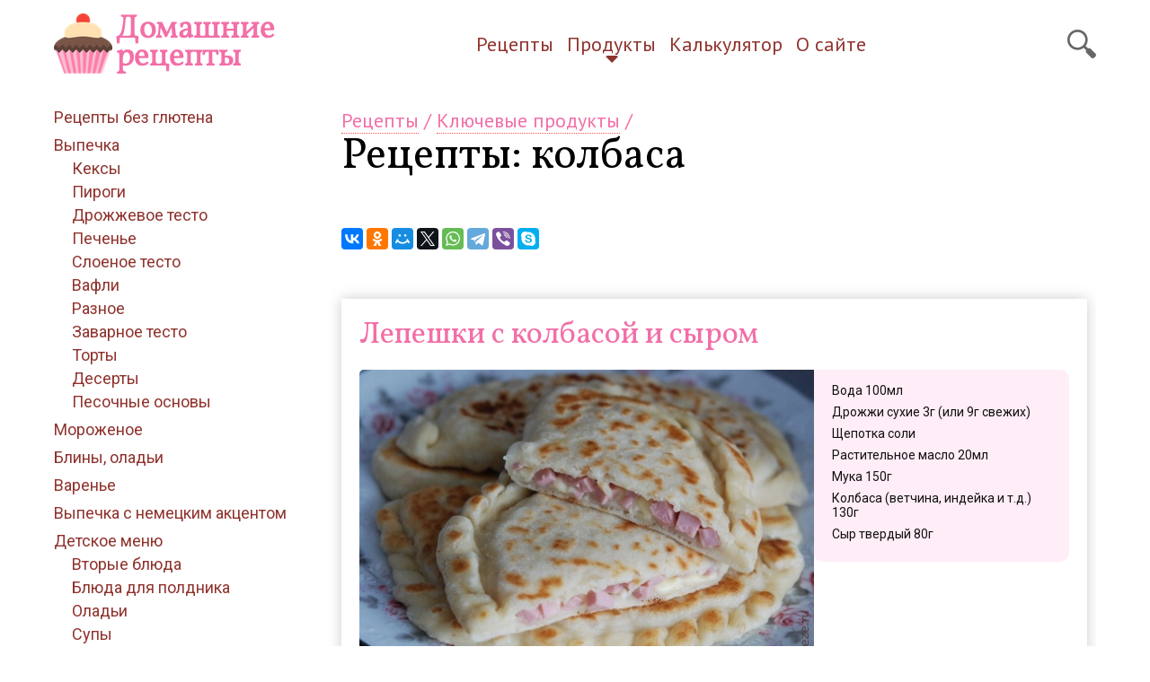

--- FILE ---
content_type: text/html; charset=UTF-8
request_url: https://meleze.ru/recipes/product/76
body_size: 3237
content:
<!DOCTYPE html><html lang="ru"><head><meta charset="utf-8" /><script type="text/javascript" >
   (function(m,e,t,r,i,k,a){m[i]=m[i]||function(){(m[i].a=m[i].a||[]).push(arguments)};
   m[i].l=1*new Date();k=e.createElement(t),a=e.getElementsByTagName(t)[0],k.async=1,k.src=r,a.parentNode.insertBefore(k,a)})
   (window, document, "script", "https://mc.yandex.ru/metrika/tag.js", "ym");

   ym(578914, "init", {
        id:578914,
        clickmap:true,
        trackLinks:true,
        accurateTrackBounce:true,
        webvisor:true
   });
</script><noscript><div><img src="https://mc.yandex.ru/watch/578914" style="position:absolute; left:-9999px;" alt="" /></div></noscript><meta name="viewport" content="width=device-width,initial-scale=1" /><link rel="alternate" type="application/rss+xml" title="Домашние рецепты RSS" href="https://meleze.ru/rss.xml" /><link rel="apple-touch-icon" sizes="180x180" href="/themes/recipe3/images/favicons/apple-touch-icon.png" /><link rel="icon" type="image/png" sizes="32x32" href="/themes/recipe3/images/favicons/favicon-32x32.png" /><link rel="icon" type="image/png" sizes="16x16" href="/themes/recipe3/images/favicons/favicon-16x16.png" /><link rel="manifest" href="/site.webmanifest" /><meta name="msapplication-TileColor" content="#da532c"><meta name="msapplication-TileImage" content="/themes/recipe3/images/favicons/mstile-144x144.png"><meta name="theme-color" content="#ffffff" /><link rel="stylesheet" href="/themes/recipe3/css-o/main.css?v=1" /><meta name="description" content="Кулинарные рецепты, в которых применяется - колбаса." /><meta property="og:title" content="Рецепты: колбаса" /><meta property="og:description" content="Кулинарные рецепты, в которых применяется - колбаса." /><meta property="og:url" content="/recipes/product/76" /><link rel="stylesheet" type="text/css" href="/themes/recipe3/css-o/contentlist.css" /><script type="text/javascript" src="/assets/600f7b71/jquery.min.js"></script><script type="text/javascript" src="https://yastatic.net/es5-shims/0.0.2/es5-shims.min.js"></script><script type="text/javascript" src="https://yastatic.net/share2/share.js" async="async"></script><title>Рецепты: колбаса. Домашние рецепты</title></head><body><header><div class="maxw c-pad"><div class="wrap"><input type="checkbox" id="show-side-menu" role="button"><label for="show-side-menu" class="show-side-menu"></label><a href="/" class="logo"><img src="/themes/recipe3/images/logo.png" alt="Домашние рецепты" width="246" height="67" /></a><nav><ul onclick=""><li><a href="/recipes">Рецепты</a></li><li class="active"><a href="/recipes/products">Продукты</a></li><li><a href="/incalc">Калькулятор</a></li><li><a href="/about">О сайте</a></li></ul></nav><a href="#" id="search-link"></a><div id="search-form"><i id="close-search-form"></i><div class="ya-site-form ya-site-form_inited_no" onclick="return {'action':'http://meleze.ru/search','arrow':false,'bg':'transparent','fontsize':12,'fg':'#000000','language':'ru','logo':'rb','publicname':'Поиск по Домашним рецептам','suggest':true,'target':'_self','tld':'ru','type':3,'usebigdictionary':true,'searchid':2337971,'input_fg':'#333333','input_bg':'#ffffff','input_fontStyle':'normal','input_fontWeight':'bold','input_placeholder':'','input_placeholderColor':'#000000','input_borderColor':'#979797'}"><form action="https://yandex.ru/search/site/" method="get" target="_self" accept-charset="utf-8"><input type="hidden" name="searchid" value="2337971"/><input type="hidden" name="l10n" value="ru"/><input type="hidden" name="reqenc" value=""/><input type="search" name="text" value=""/><input type="submit" value="Найти"/></form></div><style type="text/css">.ya-page_js_yes .ya-site-form_inited_no { display: none; }</style><script type="text/javascript">(function(w,d,c){var s=d.createElement('script'),h=d.getElementsByTagName('script')[0],e=d.documentElement;if((' '+e.className+' ').indexOf(' ya-page_js_yes ')===-1){e.className+=' ya-page_js_yes';}s.type='text/javascript';s.async=true;s.charset='utf-8';s.src=(d.location.protocol==='https:'?'https:':'http:')+'//site.yandex.net/v2.0/js/all.js';h.parentNode.insertBefore(s,h);(w[c]||(w[c]=[])).push(function(){Ya.Site.Form.init()})})(window,document,'yandex_site_callbacks');</script></div></div></div></header><div class="maxw c-pad c-mtb"><div class="leftsidebarlayout"><aside><i id="hide-side-menu"></i><ul class="menu"><li><a href="/recipes/bezglutena">Рецепты без глютена</a></li><li><a href="/recipes/baked">Выпечка</a><ul><li><a href="/recipes/baked/cakes">Кексы</a></li><li><a href="/recipes/baked/pies">Пироги</a></li><li><a href="/recipes/baked/yeasty">Дрожжевое тесто</a></li><li><a href="/recipes/baked/pastry">Печенье</a></li><li><a href="/recipes/baked/puff">Слоеное тесто</a></li><li><a href="/recipes/baked/wafer">Вафли</a></li><li><a href="/recipes/baked/different">Разное</a></li><li><a href="/recipes/baked/scalded">Заварное тесто</a></li><li><a href="/recipes/baked/torts">Торты</a></li><li><a href="/recipes/baked/dessert">Десерты</a></li><li><a href="/recipes/baked/short-pastry">Песочные основы</a></li></ul></li><li><a href="/recipes/recipes/morogenoe">Мороженое</a></li><li><a href="/recipes/griddle-cake">Блины, оладьи</a></li><li><a href="/recipes/jam">Варенье</a></li><li><a href="/recipes/german">Выпечка с немецким акцентом</a></li><li><a href="/recipes/detskoe-menu">Детское меню</a><ul><li><a href="/recipes/detskoe-menu/vtoroe">Вторые блюда</a></li><li><a href="/recipes/detskoe-menu/zapekanki">Блюда для полдника</a></li><li><a href="/recipes/detskoe-menu/oladii">Оладьи</a></li><li class="last"><a href="/recipes/detskoe-menu/supy">Супы</a></li></ul></li></ul></aside><div class="main-wrapper"><main><div class="bread"><a href="/recipes">Рецепты</a> / <a href="/recipes/products">Ключевые&nbsp;продукты</a> / </div><h1>Рецепты: колбаса</h1><div class="share c-mtb"><div class="ya-share2" data-services="vkontakte,facebook,gplus,odnoklassniki,moimir,twitter,whatsapp,telegram,viber,skype" data-title="Рецепты: колбаса" data-url="https://meleze.ru/recipes/product/76" data-counter="" data-size="m"></div></div><ul class="contentlist"><li><h2><a href="/recipe/lepeshki-kolbasa-syr">Лепешки с колбасой и сыром</a></h2><div class="rinfo"><div class="teaserImage"><a href="/recipe/lepeshki-kolbasa-syr"><img src="/cr_images/recipe/403n-lepeshki.JPG" alt="Лепешки с колбасой и сыром" /></a></div><div class="ingredients"><ul><li>Вода 100мл</li><li>Дрожжи сухие 3г (или 9г свежих)</li><li>Щепотка соли</li><li>Растительное масло 20мл</li><li>Мука 150г</li><li>Колбаса (ветчина, индейка и т.д.) 130г</li><li>Сыр твердый 80г</li></ul></div></div><div class="meta"><a class="readmore" href="/recipe/lepeshki-kolbasa-syr">Читать рецепт</a><ul class="submeta"><li><span class="time">16.02.2013</span></li><li><a class="commentsCount" rel="nofollow" href="/recipe/lepeshki-kolbasa-syr#comments">7</a></li></ul></div></li></ul></main></div></div></div><div class="foodline"></div><footer><div class="c-pad maxw wrap"><div class="menu"><ul onclick=""><li><a href="/recipes">Рецепты</a></li><li class="active"><a href="/recipes/products">Продукты</a></li><li><a href="/incalc">Калькулятор</a></li><li><a href="/about">О сайте</a></li></ul><ul class="subscribers"><!--noindex--><li><a href="#" onclick="javascript:window.open('/rss.xml','_blank')" ><img src="/themes/recipe3/images/i/rss.png" width="48" height="48" alt="RSS" /></a></li><!--/noindex--></ul></div><div class="copyright">&copy; 2009-2026 Meleze.ru &mdash; Домашние рецепты</div><div class="copyexcl">Копирование текстов и фотографий с сайта без согласия автора запрещено!</div></div></footer><div style="font-size:.7em;"><script type="text/javascript">

</script></div><!--noindex--><a href="#0" class="cd-top js-cd-top" title="Наверх"></a><!--/noindex--><script type="text/javascript" src="/themes/recipe3/js/main.js"></script></body></html>

--- FILE ---
content_type: text/css
request_url: https://meleze.ru/themes/recipe3/css-o/main.css?v=1
body_size: 5998
content:
@import url('https://fonts.googleapis.com/css?family=Roboto:400,400i,700|PT+Sans:400,700&subset=cyrillic');@import url('https://fonts.googleapis.com/css?family=Vollkorn&subset=cyrillic');body{font-family:'Roboto', Verdana, Arial, sans-serif;font-size:100%;font-weight:normal;-webkit-font-smoothing:antialiased;-moz-osx-font-smoothing:grayscale;padding:0;margin:0;}img{vertical-align:middle;box-sizing:border-box;text-decoration:none;border:0;}a{color:#f26fa7;}a:hover{color:#F15656;}a.local{text-decoration:none;border-bottom:1px dashed #f26fa7;}a.local:hover{border-color:#F15656;}h1, h2, h3, h4{font-family:'Vollkorn', Verdana;}h2, h3, h4{color:#e4746b;}h1{font-size:48px;line-height:48px;font-weight:400;margin:0 0 30px 0;}h1 a{color:#00A0DF;text-decoration:none;}h2{font-size:36px;line-height:36px;font-weight:400;margin:0 0 15px;}h3{font-size:30px;line-height:30px;font-weight:400;margin:0 0 10px;}h4{font-size:20px;line-height:20px;font-weight:600;margin:0 0 7px;}article h2{margin-top:40px;font-weight:bold;}article h3,article h4{margin-top:25px;}@media only screen and (max-width:800px){h1{font-size:36px;line-height:36px;margin-bottom:20px;}}@media only screen and (max-width:500px){h1{font-size:30px;line-height:30px;margin-bottom:15px;} h2{font-size:26px;line-height:28px;margin-bottom:12px;} h3{font-size:20px;line-height:20px;margin-bottom:7px;} h4{font-size:16px;line-height:16px;margin-bottom:3px;}}h2.center,.titlecenter{color:#000;text-align:center;margin-bottom:30px;font-size:42px;line-height:42px;}@media only screen and (max-width:500px){h2.center, .titlecenter{margin-bottom:20px;font-size:30px;line-height:26px;}}p{font-size:16px;margin:0 0 20px;line-height:1.6;font-weight:400;}article p + ul,article p + ol{margin-top:-15px;}@media only screen and (max-width:500px){p{font-size:14px;line-height:1.5;margin-bottom:15px;} article p + ul, article p + ol{margin-top:-10px;}}pre{background:#f5f2f0;padding:0;margin:0 0 20px;}p+pre{margin-top:-10px;}pre code{display:block;font-family:'Roboto', Verdana, Arial, monospace;padding:15px 20px;font-size:16px;display:block;margin:0;line-height:1.75;background:none;overflow-x:auto;-webkit-overflow-scrolling:touch;color:#1b397d;border-left:10px solid #7fb2c5;}@media only screen and (max-width:500px){pre code{padding:10px 10px;font-size:14px;line-height:1.4;border-width:3px;}}ul{margin:2px 0 20px;list-style-type:disc;font-size:16px;}ol{margin:2px 0 20px;font-size:16px;}@media only screen and (max-width:500px){ul{font-size:14px;} ol{font-size:14px;}}.maxw{max-width:1200px;margin-left:auto;margin-right:auto;box-sizing:border-box;}.maxw:after{visibility:hidden;display:block;content:"";clear:both;height:0;}.c-pad{padding-left:20px;padding-right:20px;}.c-mtb{margin-top:30px;margin-bottom:30px;}.c-mt{margin-top:30px;}.c-mb{margin-bottom:30px;}.section-mt{margin-top:40px;}.c-bt{border-top:#d9d9d9 1px solid;}.c-bb{border-bottom:#d9d9d9 1px solid;}@media only screen and (max-width:800px){.c-pad{padding-left:10px;padding-right:10px;} .c-mtb{margin-top:20px;margin-bottom:20px;} .c-mt{margin-top:20px;} .c-mb{margin-bottom:20px;} .section-mt{margin-top:30px;}}header{}header .wrap{padding:15px 0 8px;display:flex;align-items:center;justify-content:space-between;text-align:center;position:relative;}header .logo{display:inline-block;}a#search-link{width:32px;height:32px;background-image:url('./../images/i/search32.png');background-repeat:no-repeat;}a#search-link.active{background-position:0 -32px;}#search-form{display:none;justify-content:space-between;width:280px;position:absolute;right:0;top:80px;padding:10px 10px;z-index:999;background:#ffd1eb;border-radius:5px 0 0 5px;}#search-form .ya-site-form{width:240px;}#search-form table{margin:0;padding:0;}#search-form table td{margin:0;padding:0;}#search-form #ya-site-form0 .ya-site-form__search-input{padding:0;}#search-form #ya-site-form0 input.ya-site-form__input-text{border:1px solid #fff !important;font-size:12px;height:27px;display:inline !important;border-radius:0;outline:none;-webkit-appearance:none;}#search-form #ya-site-form0 .ya-site-form__submit{border:none !important;color:#fff !important;background:#80c6ff url('./../images/i/search.png') 10px 4px no-repeat;width:40px;height:27px;margin:0 !important;}#search-form #ya-site-form0 .ya-site-form__submit:hover{background-color:#F15656;}#close-search-form{display:inline-block;width:30px;height:30px;background-image:url('./../images/i/close26.png');background-repeat:no-repeat;background-position:2px 2px;cursor:pointer;}#close-search-form:hover{border-radius:50%;background-color:rgb(255, 129, 129);}@media only screen and (max-width:800px){header .wrap{} header .logo{} header .logo img{width:auto;height:40px;}}nav{display:inline-block;vertical-align:middle;}nav ul{list-style-type:none;padding:0;margin:0;}nav ul li{display:inline-block;font-family:'PT Sans', Verdana;font-size:22px;text-align:center;padding:0;margin:0 15px 0 0;position:relative;}nav ul li:last-child{margin-right:0;}nav ul li a,nav ul li span{display:inline-block;color:#8f332e;text-decoration:none;}nav ul li.active > a:after{border-color:#8f332e transparent transparent transparent;}nav ul li.active > span:after{border-color:#333 transparent transparent transparent;}nav ul li.active > span:after,nav ul li.active > a:after{position:absolute;bottom:-7px;height:0;width:0;left:50%;margin-left:-8px;content:'';border-style:solid;border-width:8px 8px 0 8px;border-radius:5px;}nav ul li.active:hover > a:after{margin-left:-4px;border-width:4px;border-radius:50%;border-color:#FF4C19;}nav ul li.active a{color:#8f332e;}nav ul li.active span{color:#333;}nav ul li a:hover,nav ul li a.active:hover{color:#FF4C19;}@media only screen and (max-width:800px){nav{display:none;}}.ban{font-size:14px;color:#999;}.ban.insidetext{margin-bottom:20px;margin-top:20px;}.ban-wideline{padding:15px 0;}.ban-wideline .wrap{width:728px;height:90px;margin:0 auto;overflow:hidden;}.ban-wideline.topline{border-bottom:1px solid #d9d9d9;}.ban-wideline.botline{border-top:1px solid #d9d9d9;}.ban-sidebar{height:350px;}@media only screen and (max-width:900px){.ban-sidebar{display:none;}}@media only screen and (max-width:728px){.ban-wideline .wrap{width:100%;}}@media only screen and (max-width:500px){.ban.insidetext{margin-bottom:15px;margin-top:15px;} .ban-sidebar{width:100%;height:auto;} .ban-wideline.topline{display:none;} .ban-wideline.botline .wrap{height:300px;}}.foodline{background-image:url('/themes/recipe3/images/i/foodline.png');background-repeat:no-repeat;height:50px;background-position:center;z-index:0;margin-bottom:-4px;margin-top:40px;}@media only screen and (max-width:800px){.foodline{background-size:auto 25px;height:25px;margin-bottom:-2px;}}@media only screen and (max-width:500px){.foodline{background-size:auto 20px;height:20px;margin-bottom:-2px;}}footer{background:#4e303b;padding-top:80px;padding-bottom:80px;}footer .wrap{position:relative;}footer .copyright{color:#fff;font-size:24px;margin-top:30px;margin-bottom:10px;clear:both;}footer .copyexcl{color:#fff;font-size:14px;}footer .menu{clear:both;}footer .menu ul{float:left;list-style-type:none;padding:0;margin:0;}footer .menu ul li{display:inline-block;font-family:'PT Sans', Verdana;font-size:22px;line-height:22px;margin-right:30px;}footer .menu ul li:last-child{margin-right:0;}footer .menu ul li a{color:#fff;text-decoration:none;}footer .menu ul li a:hover{color:#F5A623;text-decoration:underline;}footer .menu ul li.active span,footer .menu ul li.active a{background:#F15656;color:#fff;padding:2px;margin-top:-2px;margin-left:-2px;border-radius:3px;}footer ul.subscribers{float:right;}footer ul.subscribers li a{width:48px;height:48px;display:inline-block;}@media only screen and (max-width:800px){footer{padding-top:40px;padding-bottom:40px;} footer .copyright{font-size:16px;} footer .menu ul li{font-size:18px;}}@media only screen and (max-width:500px){footer .copyright{font-size:14px;margin-top:20px;} footer .copyexcl{font-size:12px;} footer .menu ul{float:none;} footer .menu ul li{font-size:16px;margin-top:5px;} footer .menu ul.subscribers{text-align:left;margin-top:10px;}}.sidebarlayout{margin-right:350px;}.sidebarlayout .main-wrapper{float:left;width:100%;}.sidebarlayout main{padding-right:30px;}.sidebarlayout main img{max-width:100%;height:auto;}.sidebarlayout aside{float:right;width:350px;margin-right:-350px;}.sidebarlayout aside section{overflow:hidden;}.sidebarlayout aside section.section-mt:first-child{margin-top:0;}.sidebarlayout aside section.bordered{background-color:#fff;border:1px solid #e3e3e3;padding:25px 20px;box-shadow:0 0 10px rgba(0, 0, 0, 0.1);}.sidebarlayout aside section h4{font-family:'PT Sans', Verdana;font-size:20px;font-weight:bold;color:#2B2B2B;margin:0 0 20px;padding:0;}section.promo a{display:flex;height:100px;align-items:center;justify-content:center;flex-direction:column;text-decoration:none;text-align:center;}section.promo a:hover h4{color:#F15656;}section.promo a h4{margin-bottom:3px;}section.promo.winlin a h4 .vs{font-family:'Roboto', Verdana, Arial, sans-serif;font-weight:400;font-style:italic;}@media only screen and (max-width:900px){.sidebarlayout{margin-right:0;} .sidebarlayout .main-wrapper{float:none;width:100%;} .sidebarlayout main{padding-right:0;} .sidebarlayout aside{float:none;width:350px;margin-right:0;margin-top:40px;} .sidebarlayout aside section.bordered{padding:22px 12px;}}@media only screen and (max-width:900px){.sidebarlayout.sidebartop{display:flex;flex-direction:column;} .sidebarlayout.sidebartop .main-wrapper{order:2;} .sidebarlayout.sidebartop aside{order:1;margin-top:0;margin-bottom:20px;width:100%;}}@media only screen and (max-width:370px){.sidebarlayout aside{width:100%;}}.sidebarlayout aside .menu{font-family:'PT Sans', Verdana;}.sidebarlayout aside .menu .block{margin-bottom:50px;}.sidebarlayout aside .menu .block:last-child{margin-bottom:0;}@media only screen and (max-width:900px){.sidebarlayout aside .menu .block{margin-bottom:10px;padding:5px 10px;} .sidebarlayout aside .menu .block:hover{background:#fffce0;}}.sidebarlayout aside .menu h4{color:#000;font-size:20px;line-height:20px;font-weight:400;margin:0 0 10px;}@media only screen and (max-width:900px){.sidebarlayout aside .menu h4{font-size:16px;line-height:16px;margin:0 0 5px;}}@media only screen and (max-width:500px){.sidebarlayout aside .menu h4{font-size:14px;line-height:14px;}}.sidebarlayout aside .menu ul{margin:0;padding:0;list-style-type:none;}.sidebarlayout aside .menu ul li{font-size:18px;line-height:18px;margin:0 0 10px;}.sidebarlayout aside .menu ul li:last-child{margin-bottom:0;}.sidebarlayout aside .menu ul li a{text-decoration:none;}.sidebarlayout aside .menu ul li span,.sidebarlayout aside .menu ul li a.active{display:inline-block;color:#fff;background:#F15656;border-radius:3px;padding:3px 3px;margin:-3px;position:relative;}.sidebarlayout aside .menu ul li a.active:hover{background:#FF4C19;}@media only screen and (max-width:900px){.sidebarlayout aside .menu ul li{display:inline-block;font-size:16px;line-height:16px;margin:0 20px 5px 0;}}@media only screen and (max-width:600px){.sidebarlayout aside .menu ul li{font-size:14px;line-height:14px;margin:0 15px 5px 0;}}.leftsidebarlayout{}.leftsidebarlayout aside{float:left;width:300px;}.leftsidebarlayout .main-wrapper{overflow:hidden;}.leftsidebarlayout .main-wrapper main{padding-left:20px;}@media only screen and (max-width:900px){.leftsidebarlayout aside{width:250px;}}@media only screen and (max-width:800px){.leftsidebarlayout{position:relative;} .leftsidebarlayout aside{display:none;float:none;position:absolute;top:0;left:-20px;height:auto;overflow-y:auto;z-index:9999;background:#f397bf;border-radius:0 10px 10px 0;padding:15px 10px 15px 30px;box-sizing:border-box;max-width:100%;} .leftsidebarlayout .main-wrapper{overflow:visible;} .leftsidebarlayout .main-wrapper main{padding-left:0;}}.leftsidebarlayout aside ul.menu{list-style-type:none;padding:0;margin:0;}.leftsidebarlayout aside ul.menu li{font-size:18px;}.leftsidebarlayout aside ul.menu>li{margin-top:10px;}.leftsidebarlayout aside ul.menu>li:first-child{margin-top:0;}.leftsidebarlayout aside ul.menu ul{list-style-type:none;padding:0;margin:5px 0 0 20px;}.leftsidebarlayout aside ul.menu li{margin-bottom:5px;}.leftsidebarlayout aside ul.menu li:last-child{margin-bottom:0;}.leftsidebarlayout aside ul.menu a{color:#8f332e;text-decoration:none;}.leftsidebarlayout aside ul.menu a:hover{text-decoration:underline;}.leftsidebarlayout aside ul.menu span.active,.leftsidebarlayout aside ul.menu a.active{display:inline-block;color:#fff;background:#f26fa7;border-radius:3px;padding:2px 3px;margin:-2px -3px -2px -3px;position:relative;}@media only screen and (max-width:800px){.leftsidebarlayout aside ul.menu li{color:#fff;margin-top:15px;} .leftsidebarlayout aside ul.menu a{color:#fff;}}label.show-side-menu{display:none;cursor:pointer;padding:0;width:40px;height:40px;background-image:url('/themes/recipe3/images/i/menu.png');background-repeat:no-repeat;text-decoration:underline;-webkit-touch-callout:none;-webkit-user-select:none;-khtml-user-select:none;-moz-user-select:none;-ms-user-select:none;user-select:none;box-sizing:border-box;}input#show-side-menu{display:none;}input#show-side-menu:checked~label.show-side-menu{}#hide-side-menu{position:absolute;top:15px;right:8px;display:block;width:30px;height:30px;cursor:pointer;background-image:url('/themes/recipe3/images/i/close30.png');background-repeat:no-repeat;}@media only screen and (max-width:800px){label.show-side-menu{display:inline-block;}}.centerlayout{max-width:800px;margin-left:auto;margin-right:auto;box-sizing:border-box;}.centerlayout article{}ul.pager{list-style-type:none;margin:30px 0 0;padding:0;}ul.pager li{font-family:'PT Sans', Verdana;display:inline-block;font-size:28px;font-weight:bold;}ul.pager li.hidden,ul.pager li.last,ul.pager li.first{display:none;}ul.pager li a{text-decoration:none;color:#333;display:inline-block;text-align:center;width:50px;height:50px;line-height:50px;}ul.pager li a:hover{color:#F15656;border-radius:5px;}ul.pager li.selected a{color:#fff;background:#ff8cbe;background:-webkit-linear-gradient(to top, #ff8cbe, #ffc9cf);background:linear-gradient(to top, #ff8cbe, #ffc9cf);border-radius:50%;}@media only screen and (max-width:500px){ul.pager li{font-size:22px;} ul.pager li a{width:40px;height:40px;line-height:40px;}}.bread{font-family:'PT Sans', Verdana;font-size:22px;z-index:10;margin-bottom:3px;}.bread,.bread a{color:#f26fa7;text-decoration:none;}.bread a{border-bottom:1px #F15656 dotted;}.bread a:hover{color:#F15656;border-color:#F15656;}.breads{margin:-3px 0 0;}.breads .inf{font-size:14px;color:#777;}.breads .bread{font-size:18px;margin-top:3px;}@media only screen and (max-width:1000px){.bread{font-size:20px;}}@media only screen and (max-width:900px){.bread{font-size:18px;} .breads .bread{font-size:16px;}}@media only screen and (max-width:500px){.bread{font-size:14px;} .breads .inf{font-size:12px;} .breads .bread{font-size:14px;}}.descr,.descr p{color:#555;font-size:14px;}.descr p{margin-bottom:8px;}@media only screen and (max-width:800px){.descr, .descr p{font-size:12px;}}@media only screen and (max-width:500px){.descr, .descr p{font-size:11px;}}.sort .title{font-family:'PT Sans', Verdana;font-weight:700;color:#747474;margin-bottom:4px;}.sort ul{margin:-10px 0 0 -20px;padding:0;list-style-type:none;}.sort ul li{font-family:'PT Sans', Verdana;font-size:18px;display:inline-block;margin-left:20px;margin-top:10px;}.sort ul li.active span{display:inline-block;color:#fff;background:#747474;padding:2px 6px;margin:-2px -8px -2px -8px;border-radius:5px;}.sort ul li a{color:#000;text-decoration:none;border-bottom:1px #333 dotted;}.sort ul li a:hover{color:#F15656;border-color:#F15656;}@media only screen and (max-width:1000px){.sort ul li{font-size:16px;}}@media only screen and (max-width:800px){.sort ul li{font-size:15px;}}@media only screen and (max-width:500px){.sort .title{font-size:14px;margin-bottom:3px;} .sort ul li{font-size:14px;} .sort ul li.active span{padding:1px 4px;margin:-1px -4px -1px -4px;border-radius:3px;}}a.readmore{display:inline-block;padding:5px 20px;background:#f26fa7;color:#fff;font-size:18px;border-radius:5px;text-decoration:none;}a.readmore:hover{background:#F15656;}@media only screen and (max-width:500px){a.readmore{padding:5px 10px;font-size:14px;line-height:14px;}}a.author{text-decoration:underline;display:inline-block;padding-left:32px;height:28px;font-size:20px;color:#777;background:url('/themes/recipe3/images/i/user.png') no-repeat;}a.author:hover{color:#F15656;}a.commentsCount{text-decoration:none;display:inline-block;padding-left:32px;height:28px;line-height:27px;font-size:20px;color:#f26fa7;background:url('/themes/recipe3/images/i/comment.png') no-repeat;}a.commentsCount:hover{color:#F15656;}.share{padding:25px 0;}.meta.content{padding:25px 0;overflow:hidden;}.meta.content ul.submeta{padding:0;margin:0 0 0 10px;list-style-type:none;display:inline-block;float:right;}.meta.content ul.submeta li{display:inline-block;margin:0 0 0 40px;padding:0;color:#777;vertical-align:top;}.meta.content ul.submeta span.time{display:inline-block;font-size:16px;text-align:right;}.meta.content ul.submeta div.doubleTime{font-size:12px;}.meta.content ul.submeta div.doubleTime div.time{text-align:right;}@media only screen and (max-width:500px){.meta.content ul.submeta li{margin-left:10px;} .meta.content ul.submeta a.author{padding-left:22px;background-size:22px 22px;} .meta.content ul.submeta span.time, .meta.content ul.submeta a.author{font-size:12px;} .meta.content ul.submeta div.doubleTime{font-size:10px;}}.unpub{background:#FFEDED;}.relations{margin:20px 0 30px;}.relations .subtext{color:#8D8D8D;}.relations ul{list-style-type:disc;margin:0;}.relations ul li{margin-top:20px;font-size:20px;line-height:20px;}.relations ul li a{text-decoration:none;}@media only screen and (max-width:500px){.relations ul li{font-size:16px;line-height:16px;}}.maintitle{overflow:hidden;position:relative;margin-bottom:17px;}.maintitle h1{margin-bottom:5px;padding-right:60px;}.maintitle .commentsCount{position:absolute;top:7px;right:2px;}@media only screen and (max-width:500px){.maintitle .commentsCount{font-size:16px;background-size:22px 22px;}}.sapline{background:#555;font-size:12px;text-align:center;}.sapline,.sapline a{color:#ccc;}.randModels{}.randModels ul{margin:0;}.randModels ul li{margin-bottom:10px;font-size:18px;}.randModels ul li:last-child{margin-bottom:0;}.randModels h2.icon{padding-left:50px;background-repeat:no-repeat;min-height:40px;}@media only screen and (max-width:500px){.randModels h2.icon{padding-left:30px;min-height:25px;background-size:25px 25px;} .randModels ul li{margin-bottom:8px;font-size:14px;}}table.standard{border-collapse:collapse;margin-bottom:20px;}table.standard th,table.standard td{padding:10px 15px;}table.standard thead tr{background:#4398d2;}table.standard thead th{color:#fff;font-size:16px;line-height:15px;font-weight:700;}table.standard tbody tr{border-bottom:1px solid #ddd;}table.standard tbody tr:nth-child(odd){background:#fffbd9;}table.standard tbody tr:nth-child(even){background:#fff;}table.standard tbody tr:hover{background:#ffeaed;}table.standard tbody td{font-size:14px;}.tableofcontents{border:1px solid #ddd;padding:10px 17px 10px 22px;border-radius:5px;background:rgba(255, 249, 239, 0.56);display:inline-block;clear:both;margin-bottom:10px;}.tableofcontents .title{font-size:16px;margin-bottom:8px;font-weight:bold;}.tableofcontents ul{padding-left:20px;list-style-type:square;}.tableofcontents>ul{margin-bottom:0;}.tableofcontents li{margin-bottom:10px;font-size:14px;line-height:15px;}.tableofcontents>li:last-child{margin-bottom:0;}.tableofcontents ul li ul{margin-top:8px;margin-bottom:2px;}.tableofcontents ul li a{text-decoration:none;border-bottom:1px dashed;color:#555;}.tableofcontents ul li a:hover{color:#FF4C19;}.inlinecode{background:#f5f2f0;padding:1px 3px;border-radius:3px;font-style:normal;color:#1b397d;font-size:90%;font-weight:700;white-space:nowrap;}.cd-top{display:inline-block;position:fixed;height:45px;width:45px;bottom:30px;right:30px;-webkit-box-shadow:0 0 10px rgba(0, 0, 0, 0.05);box-shadow:0 0 10px rgba(0, 0, 0, 0.05);overflow:hidden;text-indent:100%;white-space:nowrap;background:#f7bfd2 url(/themes/recipe3/images/i/cd-top-arrow.svg) no-repeat center 50%;visibility:hidden;opacity:0;-webkit-transition:opacity .3s 0s, visibility 0s .3s, background-color .3s 0s;transition:opacity .3s 0s, visibility 0s .3s, background-color .3s 0s;border-radius:50%;}.cd-top.cd-top--show,.cd-top.cd-top--fade-out,.cd-top:hover{-webkit-transition:opacity .3s 0s, visibility 0s 0s, background-color .3s 0s;transition:opacity .3s 0s, visibility 0s 0s, background-color .3s 0s;}.cd-top.cd-top--show{visibility:visible;opacity:1;}.cd-top.cd-top--fade-out{opacity:.5;}.cd-top:hover{background-color:#fe87af;opacity:0.9;}@media only screen and (max-width:800px){.cd-top{height:35px;width:35px;right:25px;bottom:25px;}}ol.steps{margin:30px 0;padding:0;list-style-type:none;padding-left:45px;}ol.steps li{margin-bottom:40px;display:block;position:relative;counter-increment:inst;}ol.steps li::before{content:counter(inst);background:#F5A623;color:#fff;border-radius:100%;text-align:center;display:block;position:absolute;width:35px;height:35px;line-height:35px;font-size:20px;font-weight:600;left:-45px;top:-5px;}ol.steps li:last-child{margin-bottom:0;}@media only screen and (max-width:500px){ol.steps{margin:20px 0;padding-left:30px;} ol.steps li{margin-bottom:30px;} ol.steps li::before{text-align:center;width:25px;height:25px;line-height:25px;font-size:16px;left:-30px;top:0;}}main article img{max-width:100%;height:auto;}article p,article ul,article ol{font-size:20px;}@media only screen and (max-width:500px){article p, article ul, article ol{font-size:14px;}}article .note{padding:12px 10px 14px 50px;background-image:url('/themes/recipe3/images/i/note48.png');background-position:10px 10px;background-size:32px 32px;background-repeat:no-repeat;border:1px solid #ddd;border-radius:10px;color:#222;margin-bottom:20px;background-color:rgba(255, 255, 214, 0.55);}article .note,article .note p{font-size:96%;}article .item{border-radius:3px;padding:0 2px;display:inline-block;background:#fffce6;font-family:'PT Sans', Verdana;font-size:95%;}article .key{border-radius:3px;padding:0 3px;display:inline-block;background:#e6ffff;font-family:'PT Sans', Verdana;font-size:95%;font-weight:bold;letter-spacing:1px;}article .file{border-radius:3px;padding:0 2px;display:inline-block;background:rgba(0,0,0,.05);font-family:'PT Sans', Verdana;font-size:95%;}article .inlcommand{border-radius:3px;padding:0 3px;display:inline-block;background:#707070;color:#fff;font-family:'PT Sans', Verdana;font-size:95%;font-weight:bold;letter-spacing:1px;}article kbd.big{font-size:18px;font-family:'Roboto', Verdana, Arial, sans-serif;line-height:18px;padding:10px 10px;border-radius:8px;background:#d0eeff;color:#000;display:inline-block;margin-top:5px;margin-bottom:2px;letter-spacing:1px;}article hr.line{height:6px;border:0;background:#ffceab;margin:25px 0;border-radius:50%;}article ul.big li,article ol.big li{margin-bottom:25px;}article pre.command{background:none;padding:0;margin:0 0 20px;}article p+pre.command{margin-top:-10px;}article pre.command code{padding:0;overflow-x:visible;-webkit-overflow-scrolling:auto;border-left:0;font-family:'PT Sans', Verdana;font-size:26px;line-height:25px;margin-bottom:30px;text-align:center;color:#0f99cd;}article p+.codeblock{margin-top:-15px;}article .codeblock{margin:5px 20px 20px 0;font-weight:bold;font-family:'Roboto', Verdana, Arial, sans-serif;background:#fdfff1;padding:10px;border-radius:5px;}.colorred{color:#e74c3c;}.colorgreen{color:#2ecc71;}.coloryellow{color:#f1c40f;}.colorblue{color:#3498db;}.colorpurple{color:#9b59b6;}.colororange{color:#e67e22;}.colorgrey{color:#666666;}@media only screen and (max-width:600px){article pre.command code{font-size:18px;line-height:16px;margin-bottom:20px;}}ul.articlesList{list-style-type:none;margin:0;padding:0;}ul.articlesList li{margin-bottom:25px;font-size:24px;line-height:23px;}ul.articlesList li:last-child{margin-bottom:0;}ul.articlesList li a{color:#00A0DF;text-decoration:none;}ul.articlesList li a:hover{color:#F15656;}@media only screen and (max-width:600px){ul.articlesList li{font-size:18px;line-height:17px;}}article .subtext-block{padding-left:20px;border-left-style:solid;border-left-width:8px;}article .subtext-block.clr-g{border-left-color:#7ae894;}article .subtext-block.clr-b{border-left-color:#3d86dd;}.grabient{background-color:#8EC5FC;background-image:linear-gradient(62deg, #8EC5FC 0%, #E0C3FC 100%);}.tooltip{position:relative;display:inline-block;}.tooltip .tooltiptext{visibility:hidden;width:120px;background-color:#fff;color:rgb(24, 53, 148);text-align:center;padding:3px;border-radius:3px;border-color:#2677d3;border-style:solid;font-family:'PT Sans', Verdana;font-size:12px;line-height:12px;position:absolute;z-index:1;opacity:0;transition:opacity .7s;top:0;right:105%;}.tooltip .tooltiptext::after{content:" ";position:absolute;top:50%;left:100%;margin-top:-6px;border-width:6px;border-style:solid;border-color:transparent transparent transparent #2677d3;}.tooltip .tooltiptext.top{bottom:114%;left:50%;right:auto;top:auto;margin-left:-60px;}.tooltip .tooltiptext.top::after{top:100%;left:50%;right:auto;bottom:auto;margin-left:-5px;margin-top:0;border-color:#fcdb71 transparent transparent transparent;}.tooltip:hover .tooltiptext{visibility:visible;opacity:1;}.voteupdown{text-align:center;}.voteupdown .tip{margin-top:10px;font-size:14px;font-family:'PT Sans', Verdana;color:#333;}.voteupdown .tip a{color:#333;}.voteupdown .tip a:hover{color:#F15656;}.voteupdown .votelink{display:inline-flex;justify-content:center;align-items:center;height:32px;line-height:32px;font-size:20px;font-family:'PT Sans', Verdana;text-decoration:none;color:#F5A623;}.voteupdown .votelink:hover span.label{border-bottom:1px dotted;}.voteupdown .votelink i{width:32px;height:32px;margin-right:7px;display:inline-block;background-repeat:no-repeat;background-image:url('/themes/recipe3/images/i/likedislike.png');}.voteupdown .votelink.guest{cursor:not-allowed;color:#777;}.voteupdown .votelink.guest i{background-position:-32px 0;}.voteupdown .votelink.empty{color:#555;}.voteupdown .votelink.empty i{background-position:-32px 0;}.voteupdown .totalLikes{font-family:'PT Sans', Verdana;font-size:18px;color:#777;}.voteupdown .totalLikes span.value{display:inline-block;font-weight:bold;color:#27ae60;min-width:40px;text-align:left;}#comments .comment .voteupdown{float:right;}#comments .comment .voteupdown .votelink{display:inline-block;vertical-align:middle;}#comments .comment .voteupdown .votelink i{margin-right:2px;}#comments .comment .voteupdown .votelink span.label{display:none;}#comments .comment .voteupdown .totalLikes,#comments .comment .voteupdown .totalLikes span.value{font-weight:normal;display:inline-block;height:32px;line-height:32px;vertical-align:middle;}#comments .comment .voteupdown .totalLikes span.label{display:none;}#comments .comment .voteupdown .tip{display:none;}@media only screen and (max-width:500px){#comments .comment .voteupdown .votelink, #comments .comment .voteupdown .totalLikes, #comments .comment .voteupdown .totalLikes span.value{height:25px;line-height:25px;} #comments .comment .voteupdown .votelink i{width:25px;height:25px;margin-right:1px;background-size:50px 50px;} #comments .comment .voteupdown .votelink.guest i{background-position:-25px 0;} #comments .comment .voteupdown .votelink.empty i{background-position:-25px 0;} #comments .comment .voteupdown .totalLikes{font-size:14px;}}.subnav ul{list-style-type:none;padding:0;margin:0;}.subnav ul li{display:inline-block;font-family:'PT Sans', Verdana;font-weight:400;margin:0 20px 0 0;font-size:22px;}.subnav ul li:last-child{margin:0;}.subnav ul li a,.subnav ul li span{display:inline-block;padding:7px 10px;color:#fff;text-decoration:none;border-radius:5px;}.subnav ul li a{background:#3b97d4;}.subnav ul li a:hover{color:#fff;background:#ff7c7c;}.subnav ul li a.active,.subnav ul li span.active{color:#fff;background:#ff6d6d;position:relative;}.subnav ul li a.active:hover{background:#ff7c7c;}.subnav ul li a.active:after,.subnav ul li span.active:after{position:absolute;bottom:-8px;height:0;width:0;left:50%;margin-left:-8px;content:'';border-style:solid;border-width:8px 8px 0 8px;border-color:#ff6d6d transparent transparent transparent;}.subnav ul li a.active:hover:after{border-color:#ff7c7c transparent transparent transparent;}@media only screen and (max-width:800px){.subnav ul li{margin:0 20px 0 0;font-size:18px;} .subnav ul li a, .subnav ul li span{padding:6px 8px;} .subnav ul li a.active:after, .subnav ul li span.active:after{border:0;}}@media only screen and (max-width:500px){.subnav ul li a, .subnav ul li span{border-radius:0px;}}

--- FILE ---
content_type: text/css
request_url: https://meleze.ru/themes/recipe3/css-o/contentlist.css
body_size: 1010
content:
ul.contentlist{list-style-type:none;padding:0 10px 10px 0;margin:0 0 30px 0;}ul.contentlist>li{padding:25px 20px;margin-bottom:50px;box-shadow:0 0 15px rgba(0, 0, 0, 0.2);}ul.contentlist>li:last-child{margin-bottom:0;}ul.contentlist>li.ban{box-shadow:none;}ul.contentlist li h2{font-size:34px;line-height:32px;margin:0 0 22px;font-weight:normal;color:#333;}ul.contentlist li h2 .shortdescr{color:#8D8D8D;}ul.contentlist li h2 a{color:#f26fa7;text-decoration:none;}ul.contentlist li h2 a:hover{color:#F15656;}@media only screen and (max-width:500px){ul.contentlist{list-style-type:none;padding:0 5px 5px 0;margin:0;} ul.contentlist>li{padding:15px 10px;margin-bottom:30px;box-shadow:0 0 5px rgba(0, 0, 0, 0.2);} ul.contentlist li h2{font-size:22px;line-height:20px;margin:0 0 15px;} ul.contentlist li .text p{font-size:16px;margin:0 0 10px;} ul.contentlist li h2.icon a{padding-left:60px;} ul.contentlist li .text img{margin-bottom:12px;}}ul.contentlist li .rinfo{display:flex;position:relative;flex-direction:row;flex-wrap:nowrap;align-items:flex-start;justify-content:space-between;}ul.contentlist li .ingredients{width:36%;padding:15px 20px;background:rgba(255, 194, 228, 0.3);box-sizing:border-box;border-radius:0 10px 10px 10px;z-index:0;position:relative;color:#111;}ul.contentlist li .teaserImage{width:64%;position:relative;z-index:1;}ul.contentlist li .teaserImage img{border-radius:5px 0 5px 5px;}ul.contentlist li .teaserImage a{display:block;}ul.contentlist li .teaserImage img{width:100%;height:auto;}ul.contentlist li .text img{max-width:100%;height:auto;display:block;margin-bottom:20px;}ul.contentlist li .text p{font-size:18px;margin:0 0 20px;}ul.contentlist li h2.icon a{padding-left:70px;display:flex;align-items:center;min-height:50px;background-repeat:no-repeat;}@media only screen and (max-width:600px){ul.contentlist .ingredients{padding:12px 18px;border-radius:6px 0 6px 6px;}}@media only screen and (max-width:500px){ul.contentlist li .rinfo{display:flex;flex-direction:column;flex-grow:1;flex-wrap:wrap;align-items:stretch;justify-content:flex-start;} ul.contentlist li .ingredients{width:auto;border-radius:0 0 6px 6px;} ul.contentlist li .teaserImage{width:auto;} ul.contentlist li .teaserImage img{border-radius:6px 6px 0 0;}}ul.contentlist .ingredients p{font-family:'Vollkorn', Arial, Verdana;font-size:16px;margin-bottom:3px;margin-top:10px;}ul.contentlist .ingredients ul{list-style-type:none;margin:0;padding:0;}ul.contentlist .ingredients ul li{font-family:'Roboto', Verdana, Arial, sans-serif;font-size:14px;margin-bottom:8px;}.ingredients ul li:last-child{margin-bottom:0;}@media only screen and (max-width:600px){ul.contentlist .ingredients p{font-size:14px;margin-bottom:3px;margin-top:8px;} ul.contentlist .ingredients ul li{font-size:12px;margin-bottom:4px;}}ul.contentlist li .meta{margin-top:20px;overflow:hidden;}ul.contentlist li .meta ul.submeta{padding:0;margin:0 0 0 10px;list-style-type:none;display:inline-block;}ul.contentlist li .meta ul.submeta li{display:inline-block;margin:0 0 0 40px;padding:0;color:#777;}ul.contentlist li .meta ul.submeta span.time{font-size:14px;}ul.contentlist li .meta ul.submeta a.author{text-decoration:none;}@media only screen and (max-width:570px){ul.contentlist li .meta{margin-top:7px;} ul.contentlist li .meta ul.submeta{margin:0;float:right;} ul.contentlist li .meta ul.submeta li{margin:0 0 0 5px;} ul.contentlist li .meta ul.submeta span.time{font-size:12px;} ul.contentlist li .meta ul.submeta a.commentsCount{font-size:12px;padding-left:29px;}}

--- FILE ---
content_type: application/javascript
request_url: https://meleze.ru/themes/recipe3/js/main.js
body_size: 1366
content:
(function(){
    // Back to Top - by CodyHouse.co
	var backTop = document.getElementsByClassName('js-cd-top')[0],
		// browser window scroll (in pixels) after which the "back to top" link is shown
		offset = 300,
		//browser window scroll (in pixels) after which the "back to top" link opacity is reduced
		offsetOpacity = 1200,
		scrollDuration = 700
		scrolling = false;
	if( backTop ) {
		//update back to top visibility on scrolling
		window.addEventListener("scroll", function(event) {
			if( !scrolling ) {
				scrolling = true;
				(!window.requestAnimationFrame) ? setTimeout(checkBackToTop, 250) : window.requestAnimationFrame(checkBackToTop);
			}
		});
		//smooth scroll to top
		backTop.addEventListener('click', function(event) {
			event.preventDefault();
			(!window.requestAnimationFrame) ? window.scrollTo(0, 0) : scrollTop(scrollDuration);
		});
	}

	function checkBackToTop() {
		var windowTop = window.scrollY || document.documentElement.scrollTop;
		( windowTop > offset ) ? addClass(backTop, 'cd-top--show') : removeClass(backTop, 'cd-top--show', 'cd-top--fade-out');
		( windowTop > offsetOpacity ) && addClass(backTop, 'cd-top--fade-out');
		scrolling = false;
	}

	function scrollTop(duration) {
	    var start = window.scrollY || document.documentElement.scrollTop,
	        currentTime = null;

	    var animateScroll = function(timestamp){
	    	if (!currentTime) currentTime = timestamp;
	        var progress = timestamp - currentTime;
	        var val = Math.max(Math.easeInOutQuad(progress, start, -start, duration), 0);
	        window.scrollTo(0, val);
	        if(progress < duration) {
	            window.requestAnimationFrame(animateScroll);
	        }
	    };

	    window.requestAnimationFrame(animateScroll);
	}

	Math.easeInOutQuad = function (t, b, c, d) {
 		t /= d/2;
		if (t < 1) return c/2*t*t + b;
		t--;
		return -c/2 * (t*(t-2) - 1) + b;
	};

	//class manipulations - needed if classList is not supported
	function hasClass(el, className) {
	  	if (el.classList) return el.classList.contains(className);
	  	else return !!el.className.match(new RegExp('(\\s|^)' + className + '(\\s|$)'));
	}
	function addClass(el, className) {
		var classList = className.split(' ');
	 	if (el.classList) el.classList.add(classList[0]);
	 	else if (!hasClass(el, classList[0])) el.className += " " + classList[0];
	 	if (classList.length > 1) addClass(el, classList.slice(1).join(' '));
	}
	function removeClass(el, className) {
		var classList = className.split(' ');
	  	if (el.classList) el.classList.remove(classList[0]);
	  	else if(hasClass(el, classList[0])) {
	  		var reg = new RegExp('(\\s|^)' + classList[0] + '(\\s|$)');
	  		el.className=el.className.replace(reg, ' ');
	  	}
	  	if (classList.length > 1) removeClass(el, classList.slice(1).join(' '));
	}
})();


/*---------------------------------------------------------------------------*/

$(document).ready(function() {
	$('a#search-link').click(function() {
		var container = $("#search-form");
		if (!container.is(":visible")) { 
			$(this).addClass('active');
			$('#search-form').css('display', 'flex');
		} else {
			$(this).removeClass('active');
			$('#search-form').fadeOut();
		}
	});
	$("#close-search-form").click( function() {
		$('a#search-link').removeClass('active');
		$('#search-form').fadeOut();
	});

	$("#show-side-menu").click( function() {
		if ($(this).is(':checked'))
			$('.leftsidebarlayout aside').show('slide');
		else
			$('.leftsidebarlayout aside').removeAttr('style');
	});

	$("#hide-side-menu").click( function() {
		$('.leftsidebarlayout aside').removeAttr('style');
		$("#show-side-menu").prop("checked", false);
	});
});

// $(document).mouseup(function(e) {
//     var container = $("#search-form");
//     if (!container.is(e.target) && container.has(e.target).length === 0 && container.is(":visible")) { 
// 		container.hide();
// 		$("a#search-link").removeClass('active');
// 	}
// });